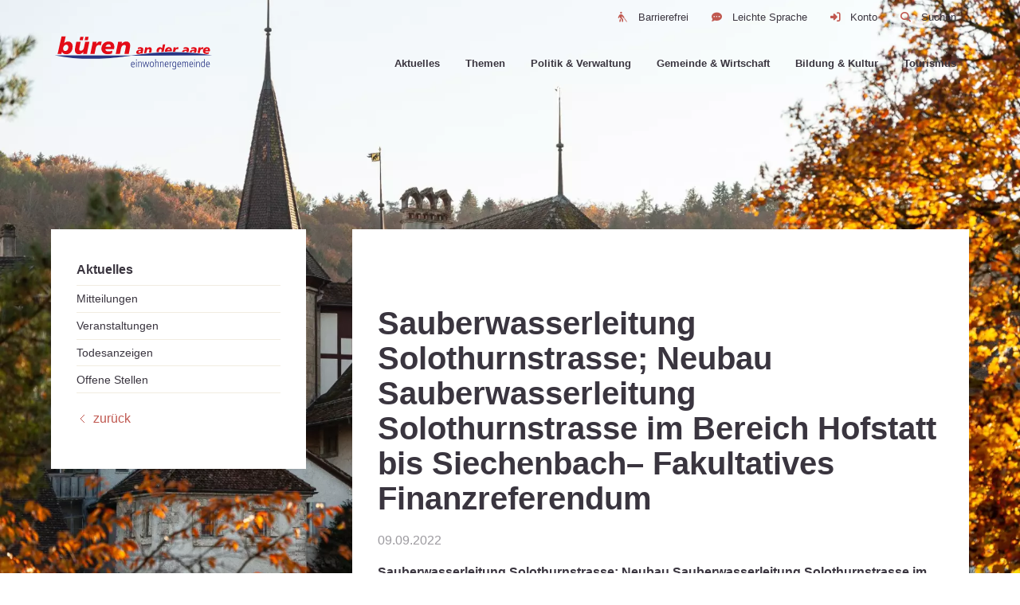

--- FILE ---
content_type: text/html; charset=utf-8
request_url: https://www.bueren.ch/de/wGlobal/content/dropdown/aktuelles.php?viewmode=embed&navid=561865561865
body_size: 470
content:
<!DOCTYPE html>
<html lang="de"><head></head><body><div id="blockContentFull"><div id="blockContentFullInner"><!--CONTENT:START--><div class="elementStandard elementContent elementContainerStandard elementContainerStandard_var0  elementContainerStandardColumns_var5050 elementContainerStandardColumns elementContainerStandardColumns2"> <div class="col col1"><div><div class="elementStandard elementContent elementSubmap elementSubmap_var0 " id="navEinspaltig"><div class="navigationSubmap navId-561865561865"><h3><a href="/de/aktuelles/" target="_self">Aktuelles</a></h3><ul class="firstLevel"><li><a href="/de/aktuelles/">Mitteilungen</a></li><li><a href="/de/veranstaltungen/">Veranstaltungen</a></li><li><a href="/de/aktuelles/todesanzeigen/">Todesanzeigen</a></li><li><a href="/de/aktuelles/offene-stellen/">Offene Stellen</a></li></ul></div> </div></div></div><div class="col col2"><div><div class="elementClearerSpacer elementClearerSpacer_var0  elementClearerSpacerSpace_var11"></div> </div></div></div> <!--CONTENT:STOP--></div></div></body></html>


--- FILE ---
content_type: text/html; charset=utf-8
request_url: https://www.bueren.ch/de/wGlobal/content/dropdown/themen.php?viewmode=embed&navid=561865561865
body_size: 581
content:
<!DOCTYPE html>
<html lang="de"><head></head><body><div id="blockContentFull"><div id="blockContentFullInner"><!--CONTENT:START--><div class="elementStandard elementContent elementContainerStandard elementContainerStandard_var0  elementContainerStandardColumns_var5050 elementContainerStandardColumns elementContainerStandardColumns2"> <div class="col col1"><div><div class="elementStandard elementContent elementSubmap elementSubmap_var0 " id="navEinspaltig"><div class="navigationSubmap navId-561865561865"><h3><a href="/de/verwaltung/lebenslagen/" target="_self">Themen</a></h3><ul class="firstLevel"><li><a href="/de/verwaltung/lebenslagen/?kategorie_id=2">Persönliches</a></li><li><a href="/de/verwaltung/lebenslagen/?kategorie_id=5">Kultur und Medien</a></li><li><a href="/de/verwaltung/lebenslagen/?kategorie_id=3">Gesundheit und Soziales</a></li><li><a href="/de/verwaltung/lebenslagen/?kategorie_id=4">Bildung und Forschung</a></li><li><a href="/de/verwaltung/lebenslagen/?kategorie_id=7">Arbeit</a></li><li><a href="/de/verwaltung/lebenslagen/?kategorie_id=6">Umwelt und Bauen</a></li><li><a href="/de/verwaltung/lebenslagen/?kategorie_id=8">Mobilität</a></li><li><a href="/de/verwaltung/lebenslagen/?kategorie_id=9">Sicherheit</a></li><li><a href="/de/verwaltung/lebenslagen/?kategorie_id=10">Staat und Recht</a></li><li><a href="/de/kontakte/">Kontakte</a></li></ul></div> </div></div></div><div class="col col2"><div><div class="elementClearerSpacer elementClearerSpacer_var0  elementClearerSpacerSpace_var11"></div> </div></div></div> <!--CONTENT:STOP--></div></div></body></html>


--- FILE ---
content_type: text/html; charset=utf-8
request_url: https://www.bueren.ch/de/wGlobal/content/dropdown/politik-und-verwaltung.php?viewmode=embed&navid=561865561865
body_size: 678
content:
<!DOCTYPE html>
<html lang="de"><head></head><body><div id="blockContentFull"><div id="blockContentFullInner"><!--CONTENT:START--><div class="elementStandard elementContent elementContainerStandard elementContainerStandard_var0  elementContainerStandardColumns_var5050 elementContainerStandardColumns elementContainerStandardColumns2"> <div class="col col1"><div><div class="elementStandard elementContent elementSubmap elementSubmap_var0 "><div class="navigationSubmap navId-561865561865"><h3><a href="/de/politik-verwaltung/politik/" target="_self">Politik</a></h3><ul class="firstLevel"><li><a href="/de/politik-verwaltung/politik/abstimmungen-wahlen/">Abstimmungen &amp; Wahlen</a></li><li><a href="/de/politik-verwaltung/politik/gemeindeversammlung/">Gemeindeversammlung</a></li><li><a href="/de/politik-verwaltung/politik/gemeinderat/">Gemeinderat</a></li><li><a href="/de/politik-verwaltung/politik/kommissionen/">Kommissionen</a></li><li><a href="/de/politik-verwaltung/politik/parteien/">Parteien</a></li></ul></div> </div></div></div><div class="col col2"><div><div class="elementStandard elementContent elementSubmap elementSubmap_var0 "><div class="navigationSubmap navId-561865561865"><h3><a href="/de/verwaltung/" target="_self">Verwaltung</a></h3><ul class="firstLevel"><li class="default"><a href="/de/verwaltung/abteilungen/">Abteilungen</a></li><li class="default"><a href="/de/kontakte/?kategorie_id=1&amp;navid=843822843822">Mitarbeiter</a></li><li class="default"><a href="/de/politik-verwaltung/verwaltung/organigramme/">Organigramme</a></li><li class="default"><a href="/de/aktuelles/offene-stellen/">Offene Stellen</a></li><li class="default"><a href="/de/politik-und-verwaltung/verwaltung/ausbildung/">Ausbildung</a></li><li class="default"><a href="/de/verwaltung/formulare.php">Online-Formulare</a></li><li class="default"><a href="/de/verwaltung/dokumente/">Dokumente</a></li><li class="default"><a href="/de/verwaltung/dienstleistungen/">Dienstleistungen</a></li><li class="default"><a href="/de/verwaltung/onlineschalter.php">Onlineschalter</a></li></ul></div> </div></div></div></div> <!--CONTENT:STOP--></div></div></body></html>


--- FILE ---
content_type: text/html; charset=utf-8
request_url: https://www.bueren.ch/de/wGlobal/content/dropdown/gemeinde-und-wirtschaft.php?viewmode=embed&navid=561865561865
body_size: 697
content:
<!DOCTYPE html>
<html lang="de"><head></head><body><div id="blockContentFull"><div id="blockContentFullInner"><!--CONTENT:START--><div class="elementStandard elementContent elementContainerStandard elementContainerStandard_var0  elementContainerStandardColumns_var5050 elementContainerStandardColumns elementContainerStandardColumns2"> <div class="col col1"><div><div class="elementStandard elementContent elementSubmap elementSubmap_var0 "><div class="navigationSubmap navId-561865561865"><h3><a href="/de/gemeinde-wirtschaft/gemeinde/" target="_self">Gemeinde</a></h3><ul class="firstLevel"><li class="default"><a href="/de/gemeinde-wirtschaft/gemeinde/portrait/">Portrait</a></li><li class="default"><a href="/de/gemeinde-wirtschaft/gemeinde/bildergalerien/">Bildergalerien</a></li><li class="default"><a href="/de/gemeinde-wirtschaft/gemeinde/zahlen-fakten/">Zahlen &amp; Fakten</a></li><li class="default"><a href="/de/gemeinde-wirtschaft/gemeinde/stats/">Statistiken</a></li><li class="default"><a href="http://ortsplan.talus.ch/Bueren/#14/47.1429/7.3635" target="_blank">Ortsplan</a></li><li class="default"><a href="/de/gemeinde-wirtschaft/gemeinde/webcam/">Webcam</a></li><li class="default"><a href="/de/vereinsverzeichnis/">Vereinsverzeichnis</a></li><li class="default"><a href="/de/gemeinde-wirtschaft/gemeinde/regionaler-sozialdienst/">Regionaler Sozialdienst</a></li><li class="default"><a href="/de/gemeinde-wirtschaft/gemeinde/kirchgemeinden/">Kirchgemeinden</a></li><li class="default"><a href="/de/gemeinde-wirtschaft/gemeinde/burgergemeinde/">Burgergemeinde</a></li><li class="default"><a href="/de/gemeinde-wirtschaft/gemeinde/wbp-siechenbach/">WBP Siechenbach</a></li><li class="default"><a href="/de/gemeinde-wirtschaft/gemeinde/werke/">Werke</a></li></ul></div> </div></div></div><div class="col col2"><div><div class="elementStandard elementContent elementSubmap elementSubmap_var0 "><div class="navigationSubmap navId-561865561865"><h3><a href="/de/gemeinde-wirtschaft/wirtschaft/" target="_self">Wirtschaft</a></h3><ul class="firstLevel"><li class="default"><a href="/de/gemeinde-wirtschaft/wirtschaft/hilfreiche-adressen-links/">Hilfreiche Adressen &amp; Links</a></li><li class="default"><a href="/de/unternehmensverzeichnis/">Unternehmensverzeichnis</a></li></ul></div> </div></div></div></div> <!--CONTENT:STOP--></div></div></body></html>


--- FILE ---
content_type: text/html; charset=utf-8
request_url: https://www.bueren.ch/de/wGlobal/content/dropdown/bildung-und-kultur.php?viewmode=embed&navid=561865561865
body_size: 700
content:
<!DOCTYPE html>
<html lang="de"><head></head><body><div id="blockContentFull"><div id="blockContentFullInner"><!--CONTENT:START--><div class="elementStandard elementContent elementContainerStandard elementContainerStandard_var0  elementContainerStandardColumns_var5050 elementContainerStandardColumns elementContainerStandardColumns2"> <div class="col col1"><div><div class="elementStandard elementContent elementSubmap elementSubmap_var0 "><div class="navigationSubmap navId-561865561865"><h3><a href="/de/bildung-und-kultur/bildung/" target="_self">Bildung</a></h3><ul class="firstLevel"><li class="default"><a href="/de/bildung-und-kultur/bildung/kleinkinder/">Kleinkinder</a></li><li class="default"><a href="/de/bildung-kultur/bildung/familienergaenzende-kinderbetreuung/">Betreuungsgutscheine</a></li><li class="default"><a href="/de/bildung-und-kultur/bildung/kindergarten/">Kindergarten</a></li><li class="default"><a href="/de/bildung-und-kultur/bildung/schule/">Schule</a></li><li class="default"><a href="/de/bildung-kultur/bildung/freiwilliger-schulsport/">Freiwilliger Schulsport</a></li><li class="default"><a href="/de/bildung-kultur/bildung/schulliegenschaften/">Schulliegenschaften</a></li><li class="default"><a href="/de/bildung-kultur/bildung/tagesschule/">Tagesschule</a></li><li class="default"><a href="/de/bildung-kultur/bildung/schulraumprojekt-kocher-bueetiger-haus/">Schulraumprojekt Kocher Büetiger-Haus </a></li><li class="default"><a href="/de/bildung-und-kultur/bildung/jugend/">Jugend</a></li><li class="default"><a href="/de/bildung-und-kultur/bildung/musikschule/">Musikschule</a></li><li class="default"><a href="/de/bildung-und-kultur/bildung/bibliothek/">Bibliothek</a></li></ul></div> </div></div></div><div class="col col2"><div><div class="elementStandard elementContent elementSubmap elementSubmap_var0 "><div class="navigationSubmap navId-561865561865"><h3><a href="/de/bildung-und-kultur/kultur/" target="_self">Kultur</a></h3><ul class="firstLevel"><li class="default"><a href="/de/bildung-und-kultur/kultur/galerien-theater/">Galerien &amp; Theater</a></li><li class="default"><a href="/de/bildung-und-kultur/kultur/schwimmbad/">Schwimmbad</a></li><li class="default"><a href="/tourismus/sehenswertes-freizeittipps/sehenswertes/">Sehenswertes</a></li></ul></div> </div></div></div></div> <!--CONTENT:STOP--></div></div></body></html>


--- FILE ---
content_type: image/svg+xml
request_url: https://www.bueren.ch/wGlobal/wGlobal/layout/images/logo_bueren.svg
body_size: 9818
content:
<?xml version="1.0" encoding="UTF-8"?>
<svg id="a" data-name="Ebene 1" xmlns="http://www.w3.org/2000/svg" viewBox="0 0 172.28 52.44">
  <defs>
    <style>
      .b {
        fill: #283583;
      }

      .c {
        fill: #e30b17;
      }

      .d {
        fill: none;
      }
    </style>
  </defs>
  <g>
    <path class="c" d="m10.69,26.86l.63-2.36h.05c.77,1.78,2.21,2.65,4.36,2.65,4.52,0,6.59-3.83,6.59-7.94,0-2.82-1.59-5.17-4.67-5.17-1.64,0-2.96.65-4.04,1.8h-.05l1.56-7.03h-4.26l-3.32,14.92c-.29,1.25-.58,2.33-.87,3.13h4.02Zm1.81-5.58c0-1.66,1.23-3.92,3.27-3.92,1.37,0,2.07,1.03,2.07,2.57,0,1.95-1.23,3.9-3.27,3.9-1.44,0-2.07-1.28-2.07-2.55"/>
    <path class="c" d="m37.62,23.58c-.22,1.08-.41,2.14-.53,3.27h-4.02l.34-2.05h-.05c-1.25,1.4-2.55,2.33-4.84,2.33-2.53,0-3.9-1.88-3.9-4.33,0-.84.07-1.32.34-2.65l1.15-5.85h4.48l-1.2,5.87c-.12.63-.29,1.25-.29,1.9,0,.75.48,1.49,1.68,1.44,1.83,0,2.91-1.59,3.23-3.44l1.23-5.78h4.33l-1.95,9.27Zm-4.84-10.81h-3.32l.72-3.47h3.32l-.72,3.47Zm5.22,0h-3.32l.72-3.47h3.32l-.72,3.47Z"/>
    <path class="c" d="m47.01,14.32l-.48,2.57h.05c.7-1.47,2.09-2.86,3.88-2.86.58,0,1.25.07,1.83.31l-.99,3.83c-.55-.43-1.18-.53-2-.53-1.83,0-2.91,1.59-3.22,3.44l-1.23,5.78h-4.33l1.95-9.27c.22-1.08.41-2.14.53-3.27h4.02Z"/>
    <path class="c" d="m63.35,23.39c-1.2.58-2.77.87-3.92.87-2.65,0-3.32-1.06-3.37-2.41h8.88c.17-.75.31-1.85.31-2.36,0-3.8-2.48-5.46-5.78-5.46-5.58,0-7.51,4.48-7.51,7.39,0,3.15,2.26,5.73,6.45,5.73,1.25,0,2.86-.24,4.38-.7l.55-3.06Zm-7.03-3.99c.31-1.2,1.32-2.48,3.2-2.48,1.59,0,2.12,1.13,2.12,2.48h-5.32Z"/>
    <path class="c" d="m68.63,17.59c.22-1.08.41-2.14.53-3.27h4.02l-.34,2.05h.05c1.25-1.4,2.55-2.33,4.84-2.33,2.53,0,3.9,1.88,3.9,4.33,0,.84-.07,1.32-.34,2.65l-1.15,5.85h-4.48l1.2-5.87c.12-.63.29-1.25.29-1.9,0-.75-.48-1.49-1.68-1.44-1.83,0-2.91,1.59-3.23,3.44l-1.23,5.78h-4.33l1.95-9.27Z"/>
    <path class="b" d="m82.93,28.46s-42.62,7.71-79.1-.23"/>
    <path class="b" d="m85.56,37.37c0-1.48-.63-1.9-1.15-1.9-.87,0-1.29,1.17-1.29,1.9h2.44Zm-2.44.59c0,2.07,1.34,2.07,1.6,2.07.37,0,.9-.18,1.22-.46l.03.74c-.27.14-.64.32-1.32.32-2.22,0-2.22-2.31-2.22-2.87,0-2.11,1.05-2.87,2.01-2.87,1.64,0,1.81,1.72,1.81,3.08h-3.12Z"/>
  </g>
  <path class="b" d="m87.7,40.39h.64v-5.59h-.64v5.59Zm-.07-6.83h.78v-.99h-.78v.99Z"/>
  <path class="b" d="m89.86,36.53c0-.58-.03-1.15-.04-1.73h.6c.02.25.03.42.04.82h.02c.13-.24.5-.9,1.44-.9,1.56,0,1.56,1.55,1.56,1.92v3.75h-.64v-3.77c0-.38,0-1.31-1.05-1.31-.79,0-1.29.74-1.29,1.6v3.48h-.64v-3.86Z"/>
  <polygon class="b" points="94.31 34.79 95 34.79 96.19 39.71 96.21 39.71 97.35 34.79 98.17 34.79 99.41 39.71 99.44 39.71 100.61 34.79 101.25 34.79 99.78 40.39 98.98 40.39 97.76 35.52 97.74 35.52 96.59 40.39 95.83 40.39 94.31 34.79"/>
  <g>
    <path class="b" d="m105.39,37.59c0-.45,0-2.28-1.43-2.28s-1.43,1.83-1.43,2.28,0,2.28,1.43,2.28,1.43-1.83,1.43-2.28m-3.55,0c0-1.4.47-2.87,2.12-2.87s2.12,1.47,2.12,2.87-.47,2.87-2.12,2.87-2.12-1.47-2.12-2.87"/>
    <path class="b" d="m107.33,32.16h.64v3.45h.02c.11-.24.5-.9,1.4-.9,1.56,0,1.56,1.55,1.56,1.92v3.75h-.64v-3.77c0-.38,0-1.31-1.05-1.31-.79,0-1.29.74-1.29,1.6v3.48h-.64v-8.23Z"/>
    <path class="b" d="m112.43,36.53c0-.58-.03-1.15-.04-1.73h.6c.02.25.03.42.04.82h.02c.13-.24.5-.9,1.44-.9,1.56,0,1.56,1.55,1.56,1.92v3.75h-.64v-3.77c0-.38,0-1.31-1.05-1.31-.79,0-1.29.74-1.29,1.6v3.48h-.64v-3.86Z"/>
    <path class="b" d="m120.4,37.21c0-1.48-.63-1.9-1.15-1.9-.88,0-1.29,1.17-1.29,1.9h2.44Zm-2.44.59c0,2.07,1.34,2.07,1.6,2.07.37,0,.9-.18,1.22-.46l.03.74c-.27.14-.64.32-1.32.32-2.22,0-2.22-2.31-2.22-2.87,0-2.11,1.05-2.87,2.01-2.87,1.64,0,1.81,1.72,1.81,3.08h-3.12Z"/>
    <path class="b" d="m122.29,36.53c0-.58-.03-1.15-.04-1.73h.6c.01.33.03.66.04.89h.02c.41-.8.89-.96,1.51-.96v.68c-1.02,0-1.49.44-1.49,1.47v3.52h-.64v-3.86Z"/>
    <path class="b" d="m127.04,39.87c1.06,0,1.39-.93,1.39-2.35,0-1.14-.3-2.22-1.4-2.22-1.29,0-1.29,1.82-1.29,2.28,0,1.29.33,2.28,1.3,2.28m-.08-5.16c.71,0,1.15.32,1.48.9h.02v-.82h.6c-.02.48-.04.98-.04,1.85v3.61c0,1.58-.61,2.57-2.12,2.57-.61,0-.9-.09-1.61-.31l.04-.71c.54.31,1.19.43,1.55.43,1.4,0,1.49-1.27,1.49-1.84v-.77h-.02c-.33.56-.75.84-1.43.84-1.42,0-1.87-1.6-1.87-2.67,0-.78.07-3.08,1.91-3.08"/>
    <path class="b" d="m133.36,37.21c0-1.48-.63-1.9-1.15-1.9-.88,0-1.29,1.17-1.29,1.9h2.44Zm-2.44.59c0,2.07,1.34,2.07,1.6,2.07.37,0,.9-.18,1.22-.46l.03.74c-.27.14-.64.32-1.32.32-2.22,0-2.22-2.31-2.22-2.87,0-2.11,1.05-2.87,2.01-2.87,1.64,0,1.81,1.72,1.81,3.08h-3.12Z"/>
    <path class="b" d="m135.25,36.53c0-.58-.03-1.15-.04-1.73h.6c.02.25.03.42.04.82h.02c.18-.41.59-.9,1.31-.9.93,0,1.16.58,1.3.9.17-.26.59-.9,1.41-.9,1.14,0,1.46.94,1.46,1.82v3.85h-.64v-3.77c0-.38,0-1.31-.92-1.31-.8.01-1.16.7-1.16,1.49v3.59h-.64v-3.89c0-.72-.32-1.18-.85-1.18-.73,0-1.23.74-1.23,1.6v3.48h-.64v-3.86Z"/>
    <path class="b" d="m145.7,37.21c0-1.48-.63-1.9-1.15-1.9-.88,0-1.29,1.17-1.29,1.9h2.44Zm-2.44.59c0,2.07,1.34,2.07,1.6,2.07.37,0,.9-.18,1.22-.46l.03.74c-.27.14-.64.32-1.32.32-2.22,0-2.22-2.31-2.22-2.87,0-2.11,1.05-2.87,2.01-2.87,1.64,0,1.81,1.72,1.81,3.08h-3.12Z"/>
  </g>
  <path class="b" d="m147.61,40.39h.64v-5.59h-.64v5.59Zm-.07-6.83h.78v-.99h-.78v.99Z"/>
  <g>
    <path class="b" d="m149.77,36.53c0-.58-.03-1.15-.04-1.73h.6c.02.25.03.42.04.82h.02c.13-.24.5-.9,1.44-.9,1.56,0,1.56,1.55,1.56,1.92v3.75h-.64v-3.77c0-.38,0-1.31-1.05-1.31-.79,0-1.29.74-1.29,1.6v3.48h-.64v-3.86Z"/>
    <path class="b" d="m156.6,39.87c1.1,0,1.4-1.07,1.4-2.22,0-.75,0-2.35-1.39-2.35-.96,0-1.3.99-1.3,2.28,0,.46,0,2.28,1.29,2.28m1.99-1.34c0,.88.02,1.37.04,1.85h-.6v-.77h-.02c-.42.53-.78.84-1.48.84-1.84,0-1.91-2.3-1.91-3.08,0-1.06.45-2.67,1.87-2.67.72,0,1.14.28,1.43.8h.02v-3.36h.64v6.37Z"/>
    <path class="b" d="m162.92,37.21c0-1.48-.63-1.9-1.15-1.9-.88,0-1.29,1.17-1.29,1.9h2.44Zm-2.44.59c0,2.07,1.34,2.07,1.6,2.07.37,0,.9-.18,1.22-.46l.03.74c-.27.14-.64.32-1.32.32-2.22,0-2.22-2.31-2.22-2.87,0-2.11,1.05-2.87,2.01-2.87,1.64,0,1.81,1.72,1.81,3.08h-3.12Z"/>
  </g>
  <path class="b" d="m166.06,28.31c-26.97-4.55-53.45-4.2-84.49.28l84.49-.28Z"/>
  <g>
    <path class="d" d="m92.44,25.88v.03c-.23.36-.54.61-.89.79.28-.04.56-.08.84-.12l.07-.67-.03-.03Z"/>
    <path class="d" d="m121.54,21.47c-1.02,0-1.56.69-1.73,1.34h2.88c0-.73-.29-1.34-1.15-1.34Z"/>
    <path class="d" d="m90.11,24.77c0,.31.3.68.79.68,1,0,1.6-.69,1.77-1.6-.2-.04-.48-.04-.63-.04-1.12-.04-1.94.37-1.94.96Z"/>
    <path class="d" d="m147.73,23.85c-.2-.04-.48-.04-.63-.04-1.12-.04-1.94.37-1.94.96,0,.17.1.35.26.49.38.03.76.06,1.14.09.64-.22,1.03-.79,1.16-1.5Z"/>
    <path class="d" d="m160.77,21.47c-1.02,0-1.56.69-1.73,1.34h2.88c0-.73-.29-1.34-1.15-1.34Z"/>
    <path class="d" d="m101.26,23.68c.07-.34.16-.68.16-1.03,0-.4-.26-.81-.91-.78-.99,0-1.58.86-1.75,1.86l-.46,2.16c.85-.09,1.71-.16,2.56-.24l.4-1.97Z"/>
    <path class="d" d="m139.76,23.85c-.2-.04-.48-.04-.63-.04-1.12-.04-1.94.36-1.94.96.7.03,1.4.07,2.1.1.23-.27.39-.62.47-1.02Z"/>
    <path class="d" d="m112.95,21.71c-1.11,0-1.77,1.06-1.77,2.11,0,.45.12.8.33,1.05.61-.03,1.23-.07,1.84-.1.46-.44.72-1.12.72-1.68,0-.68-.34-1.38-1.12-1.38Z"/>
    <path class="c" d="m95.14,22.22c0-1.67-1.33-2.31-2.95-2.31-1.06,0-1.8.16-2.49.39l-.23,1.71c.78-.4,1.36-.53,2.2-.53.77,0,1.25.39,1.25.87,0,.09,0,.18-.03.27-.33-.03-.8-.06-1.27-.06-2.07,0-3.74.82-3.74,2.49,0,1.12.59,1.76,1.67,1.92.66-.09,1.33-.19,1.99-.27.35-.18.66-.43.89-.79v-.03l.03.03-.07.67c.66-.08,1.32-.16,1.97-.24.29-1.78.77-3.15.77-4.12Zm-4.24,3.23c-.49,0-.79-.37-.79-.68,0-.6.82-1,1.94-.96.14,0,.43,0,.63.04-.17.91-.77,1.6-1.77,1.6Z"/>
    <path class="c" d="m98.75,23.73c.17-1,.76-1.86,1.75-1.86.65-.03.91.38.91.78,0,.35-.09.69-.16,1.03l-.4,1.97c.82-.08,1.64-.16,2.46-.23l.34-1.72c.14-.72.18-.98.18-1.43,0-1.33-.74-2.35-2.11-2.35-1.24,0-1.94.51-2.62,1.26h-.03l.18-1.11h-2.18c-.07.61-.17,1.19-.29,1.77l-.91,4.32c.8-.09,1.6-.19,2.41-.27l.46-2.16Z"/>
    <path class="c" d="m111.17,23.82c0-1.06.66-2.11,1.77-2.11.78,0,1.12.7,1.12,1.38,0,.56-.26,1.24-.72,1.68.92-.04,1.85-.07,2.77-.1l1.58-7.59h-2.31l-.82,4.08h-.03c-.35-.73-1.17-1.25-2.36-1.25-2.32,0-3.44,2.07-3.44,4.3,0,.28.05.54.11.8.88-.05,1.76-.09,2.64-.14-.21-.25-.33-.6-.33-1.05Z"/>
    <path class="c" d="m119.66,24.14h4.81c.09-.4.17-1,.17-1.28,0-2.06-1.34-2.96-3.13-2.96-3.02,0-4.07,2.42-4.07,4,0,.25.03.48.08.71.73-.02,1.47-.05,2.2-.07-.04-.13-.06-.27-.07-.41Zm1.88-2.67c.86,0,1.15.61,1.15,1.34h-2.88c.17-.65.72-1.34,1.73-1.34Z"/>
    <path class="c" d="m127.93,24.52l.17-.79c.17-1,.76-1.86,1.75-1.86.44,0,.78.05,1.08.29l.54-2.07c-.31-.13-.68-.17-.99-.17-.97,0-1.72.76-2.1,1.55h-.03l.26-1.39h-2.18c-.07.61-.17,1.19-.29,1.77l-.56,2.66"/>
    <path class="c" d="m139.14,23.81c.14,0,.43,0,.63.04-.07.4-.23.75-.47,1.02.8.04,1.61.08,2.41.13.25-1.14.52-2.07.52-2.78,0-1.67-1.33-2.31-2.95-2.31-1.06,0-1.8.16-2.49.39l-.23,1.71c.78-.4,1.36-.53,2.2-.53.77,0,1.25.39,1.25.87,0,.09,0,.18-.03.27-.33-.03-.8-.06-1.27-.06-1.91,0-3.45.7-3.69,2.12.72.03,1.45.06,2.17.09,0-.6.82-1,1.94-.96Z"/>
    <path class="c" d="m145.16,24.77c0-.6.82-1,1.94-.96.14,0,.43,0,.63.04-.13.71-.52,1.28-1.16,1.5,1,.08,1.99.18,2.98.27.28-1.43.65-2.56.65-3.4,0-1.67-1.33-2.31-2.95-2.31-1.06,0-1.8.16-2.49.39l-.23,1.71c.78-.4,1.36-.53,2.2-.53.77,0,1.25.39,1.25.87,0,.09,0,.18-.03.27-.33-.03-.8-.06-1.27-.06-2.07,0-3.74.82-3.74,2.49,0,.02,0,.03,0,.04.83.06,1.65.11,2.47.17-.16-.13-.26-.32-.26-.49Z"/>
    <path class="c" d="m153.32,26l.48-2.27c.17-1,.76-1.86,1.75-1.86.44,0,.78.05,1.08.29l.54-2.07c-.31-.13-.68-.17-.99-.17-.96,0-1.72.76-2.1,1.55h-.03l.26-1.39h-2.18c-.07.61-.17,1.19-.29,1.77l-.82,3.91,2.3.25Z"/>
    <path class="c" d="m162.54,26.63l.3-1.66c-.65.31-1.5.47-2.13.47-1.43,0-1.8-.57-1.82-1.3h4.81c.09-.4.17-1,.17-1.28,0-2.06-1.34-2.96-3.13-2.96-3.02,0-4.07,2.42-4.07,4,0,1.15.57,2.15,1.63,2.69.89.12,1.77.23,2.65.36.51-.06,1.05-.16,1.58-.32Zm-1.77-5.16c.86,0,1.15.61,1.15,1.34h-2.88c.17-.65.72-1.34,1.73-1.34Z"/>
  </g>
</svg>